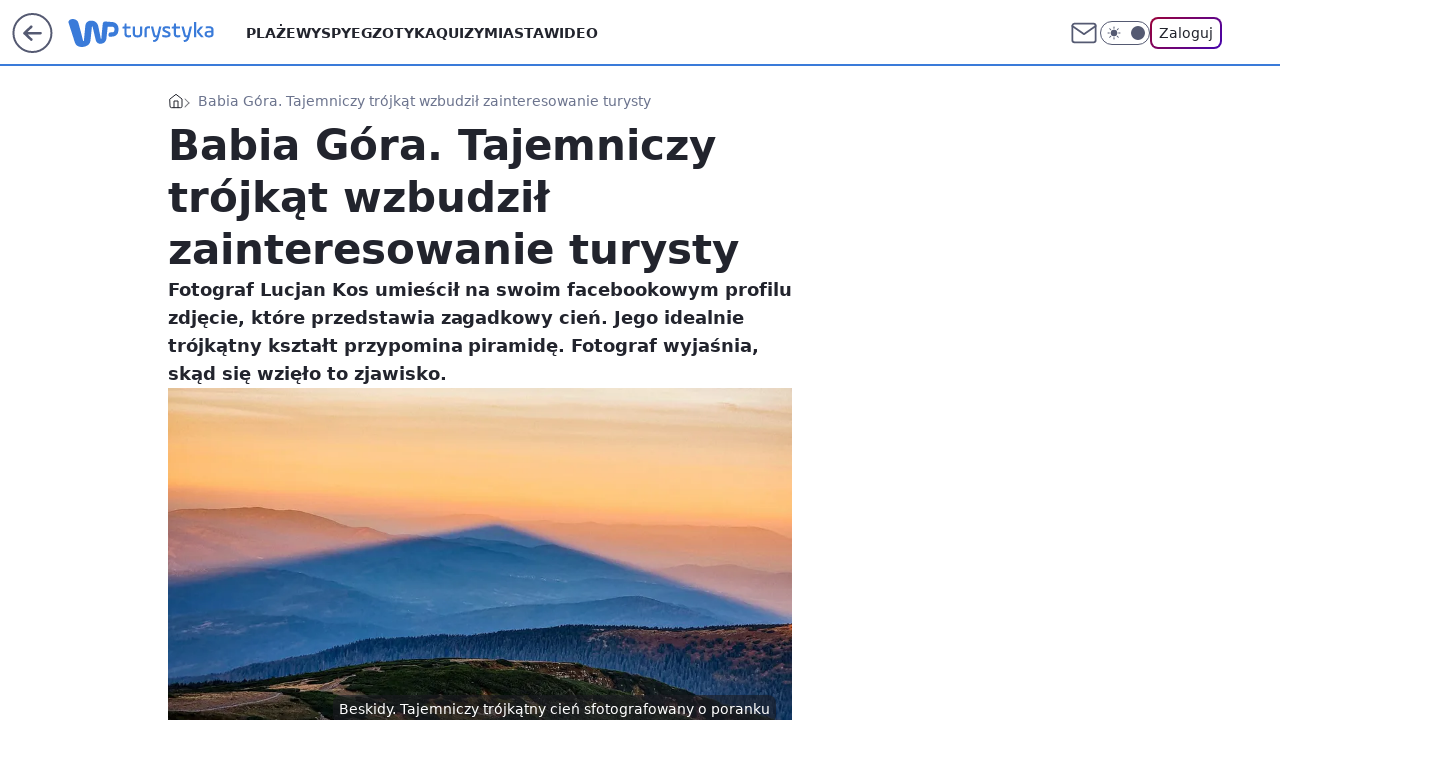

--- FILE ---
content_type: application/javascript
request_url: https://rek.www.wp.pl/gaf.js?rv=2&sn=turystyka&pvid=ce4bdafc57cae49adbd7&rekids=234920&tVersion=B&phtml=turystyka.wp.pl%2Fbabia-gora-tajemniczy-trojkat-wzbudzil-zainteresowanie-turysty-6690538444130944a&abtest=adtech%7CPRGM-1047%7CD%3Badtech%7CPU-335%7CA%3Badtech%7CPRG-3468%7CB%3Badtech%7CPRGM-1036%7CD%3Badtech%7CFP-76%7CA%3Badtech%7CPRGM-1356%7CA%3Badtech%7CPRGM-1419%7CA%3Badtech%7CPRGM-1589%7CB%3Badtech%7CPRGM-1576%7CD%3Badtech%7CPRGM-1443%7CA%3Badtech%7CPRGM-1421%7CA%3Badtech%7CPRGM-1465%7CB%3Badtech%7CPRGM-1587%7CD%3Badtech%7CPRGM-1215%7CC&PWA_adbd=0&darkmode=0&highLayout=0&layout=wide&navType=navigate&cdl=0&ctype=article&ciab=IAB20%2CIAB-v3-206%2CIAB1-3&cid=6690538444130944&csystem=ncr&cdate=2021-10-05&REKtagi=beskidy_zachodnie%3Bpolskie_gory%3Bbabia_gora%3Bcien&vw=1280&vh=720&p1=0&spin=r57na8ui&bcv=2
body_size: 3649
content:
r57na8ui({"spin":"r57na8ui","bunch":234920,"context":{"dsa":false,"minor":false,"bidRequestId":"a2d6d039-6762-41b6-8cf6-a8cdaadba2c8","maConfig":{"timestamp":"2026-01-15T08:59:46.335Z"},"dfpConfig":{"timestamp":"2026-01-15T11:58:29.480Z"},"sda":[],"targeting":{"client":{},"server":{},"query":{"PWA_adbd":"0","REKtagi":"beskidy_zachodnie;polskie_gory;babia_gora;cien","abtest":"adtech|PRGM-1047|D;adtech|PU-335|A;adtech|PRG-3468|B;adtech|PRGM-1036|D;adtech|FP-76|A;adtech|PRGM-1356|A;adtech|PRGM-1419|A;adtech|PRGM-1589|B;adtech|PRGM-1576|D;adtech|PRGM-1443|A;adtech|PRGM-1421|A;adtech|PRGM-1465|B;adtech|PRGM-1587|D;adtech|PRGM-1215|C","bcv":"2","cdate":"2021-10-05","cdl":"0","ciab":"IAB20,IAB-v3-206,IAB1-3","cid":"6690538444130944","csystem":"ncr","ctype":"article","darkmode":"0","highLayout":"0","layout":"wide","navType":"navigate","p1":"0","phtml":"turystyka.wp.pl/babia-gora-tajemniczy-trojkat-wzbudzil-zainteresowanie-turysty-6690538444130944a","pvid":"ce4bdafc57cae49adbd7","rekids":"234920","rv":"2","sn":"turystyka","spin":"r57na8ui","tVersion":"B","vh":"720","vw":"1280"}},"directOnly":0,"geo":{"country":"840","region":"","city":""},"statid":"","mlId":"","rshsd":"19","isRobot":false,"curr":{"EUR":4.2068,"USD":3.6153,"CHF":4.5164,"GBP":4.858},"rv":"2","status":{"advf":2,"ma":2,"ma_ads-bidder":2,"ma_cpv-bidder":2,"ma_high-cpm-bidder":2}},"slots":{"10":{"delivered":"","campaign":null,"dfpConfig":null},"11":{"delivered":"1","campaign":null,"dfpConfig":{"placement":"/89844762/Desktop_Turystyka.wp.pl_x11_art","roshash":"BEMP","ceil":100,"sizes":[[336,280],[640,280],[300,250]],"namedSizes":["fluid"],"div":"div-gpt-ad-x11-art","targeting":{"DFPHASH":"ADLO","emptygaf":"0"},"gfp":"BEMP"}},"12":{"delivered":"1","campaign":null,"dfpConfig":{"placement":"/89844762/Desktop_Turystyka.wp.pl_x12_art","roshash":"BEMP","ceil":100,"sizes":[[336,280],[640,280],[300,250]],"namedSizes":["fluid"],"div":"div-gpt-ad-x12-art","targeting":{"DFPHASH":"ADLO","emptygaf":"0"},"gfp":"BEMP"}},"13":{"delivered":"1","campaign":null,"dfpConfig":{"placement":"/89844762/Desktop_Turystyka.wp.pl_x13_art","roshash":"BEMP","ceil":100,"sizes":[[336,280],[640,280],[300,250]],"namedSizes":["fluid"],"div":"div-gpt-ad-x13-art","targeting":{"DFPHASH":"ADLO","emptygaf":"0"},"gfp":"BEMP"}},"14":{"delivered":"1","campaign":null,"dfpConfig":{"placement":"/89844762/Desktop_Turystyka.wp.pl_x14_art","roshash":"BEMP","ceil":100,"sizes":[[336,280],[640,280],[300,250]],"namedSizes":["fluid"],"div":"div-gpt-ad-x14-art","targeting":{"DFPHASH":"ADLO","emptygaf":"0"},"gfp":"BEMP"}},"15":{"delivered":"1","campaign":null,"dfpConfig":{"placement":"/89844762/Desktop_Turystyka.wp.pl_x15_art","roshash":"BEMP","ceil":100,"sizes":[[728,90],[970,300],[950,90],[980,120],[980,90],[970,150],[970,90],[970,250],[930,180],[950,200],[750,100],[970,66],[750,200],[960,90],[970,100],[750,300],[970,200],[950,300]],"namedSizes":["fluid"],"div":"div-gpt-ad-x15-art","targeting":{"DFPHASH":"ADLO","emptygaf":"0"},"gfp":"BEMP"}},"16":{"delivered":"1","campaign":null,"dfpConfig":{"placement":"/89844762/Desktop_Turystyka.wp.pl_x16","roshash":"BEMP","ceil":100,"sizes":[[728,90],[970,300],[950,90],[980,120],[980,90],[970,150],[970,90],[970,250],[930,180],[950,200],[750,100],[970,66],[750,200],[960,90],[970,100],[750,300],[970,200],[950,300]],"namedSizes":["fluid"],"div":"div-gpt-ad-x16","targeting":{"DFPHASH":"ADLO","emptygaf":"0"},"gfp":"BEMP"}},"17":{"delivered":"1","campaign":null,"dfpConfig":{"placement":"/89844762/Desktop_Turystyka.wp.pl_x17","roshash":"BEMP","ceil":100,"sizes":[[728,90],[970,300],[950,90],[980,120],[980,90],[970,150],[970,90],[970,250],[930,180],[950,200],[750,100],[970,66],[750,200],[960,90],[970,100],[750,300],[970,200],[950,300]],"namedSizes":["fluid"],"div":"div-gpt-ad-x17","targeting":{"DFPHASH":"ADLO","emptygaf":"0"},"gfp":"BEMP"}},"18":{"delivered":"1","campaign":null,"dfpConfig":{"placement":"/89844762/Desktop_Turystyka.wp.pl_x18","roshash":"BEMP","ceil":100,"sizes":[[728,90],[970,300],[950,90],[980,120],[980,90],[970,150],[970,90],[970,250],[930,180],[950,200],[750,100],[970,66],[750,200],[960,90],[970,100],[750,300],[970,200],[950,300]],"namedSizes":["fluid"],"div":"div-gpt-ad-x18","targeting":{"DFPHASH":"ADLO","emptygaf":"0"},"gfp":"BEMP"}},"19":{"delivered":"1","campaign":null,"dfpConfig":{"placement":"/89844762/Desktop_Turystyka.wp.pl_x19","roshash":"BEMP","ceil":100,"sizes":[[728,90],[970,300],[950,90],[980,120],[980,90],[970,150],[970,90],[970,250],[930,180],[950,200],[750,100],[970,66],[750,200],[960,90],[970,100],[750,300],[970,200],[950,300]],"namedSizes":["fluid"],"div":"div-gpt-ad-x19","targeting":{"DFPHASH":"ADLO","emptygaf":"0"},"gfp":"BEMP"}},"2":{"delivered":"1","campaign":{"id":"188278","capping":"PWAck=27120619\u0026PWAclt=792\u0026tpl=1","adm":{"bunch":"234920","creations":[{"cbConfig":{"blur":false,"bottomBar":false,"fullPage":false,"message":"Przekierowanie za {{time}} sekund{{y}}","timeout":15000},"height":600,"pixels":["//gde-default.hit.gemius.pl/_1768588079/redot.gif?id=AurlpqtfLPQooAxj7wsDeNWb7DpBnawS60AjdQWqM6T.z7/fastid=fsjxkechbderpocuyimavtcqankj/stparam=xcjskxjudx/nc=0/gdpr=0/gdpr_consent="],"showLabel":false,"src":"https://mamc.wpcdn.pl/188278/1768219315939/backup_mcd_ruby_choco_latte_1200x600.jpg","trackers":{"click":[""],"cview":["//ma.wp.pl/ma.gif?clid=dca45526c17aa056cf0f889dbba57020\u0026SN=turystyka\u0026pvid=ce4bdafc57cae49adbd7\u0026action=cvimp\u0026pg=turystyka.wp.pl\u0026par=iabSiteCategories%3D%26isDev%3Dfalse%26ssp%3Dwp.pl%26inver%3D2%26workfID%3D188278%26order%3D265630%26pricingModel%3D5rP6aYazhjKuOutBZelCfxM4M4OcD_WC5uoSMzLBiyc%26bidTimestamp%3D1768588079%26utility%3DJ1XC0G5avMVmadiT_1_fDucW__S9X7bFGVRTobfbfjvU4_VhL9tr0cLgaOvWZ8Rc%26publisherID%3D308%26cur%3DPLN%26seatFee%3D8qriKl-O_4rjwipJIdQ0E6krHBCMhJaKQmGcFHHwWCI%26source%3DTG%26iabPageCategories%3D%26geo%3D840%253B%253B%26hBudgetRate%3DBEHMPSV%26creationID%3D1470141%26client_id%3D43759%26editedTimestamp%3D1768219234%26is_robot%3D0%26hBidPrice%3DBEHMPSV%26bidderID%3D11%26contentID%3D6690538444130944%26bidReqID%3Da2d6d039-6762-41b6-8cf6-a8cdaadba2c8%26slotSizeWxH%3D1200x600%26pvid%3Dce4bdafc57cae49adbd7%26platform%3D8%26device%3DPERSONAL_COMPUTER%26slotID%3D002%26tpID%3D1402620%26seatID%3Ddca45526c17aa056cf0f889dbba57020%26billing%3Dcpv%26ttl%3D1768674479%26partnerID%3D%26medium%3Ddisplay%26conversionValue%3D0%26targetDomain%3Dmcdonalds.pl%26emission%3D3043513%26sn%3Dturystyka%26rekid%3D234920%26test%3D0%26org_id%3D25%26is_adblock%3D0%26userID%3D__UNKNOWN_TELL_US__%26ip%3DSoQy0Tn0HQq10_iOGpj4TuDnzxYynyWl7q2o5aLff2Q%26domain%3Dturystyka.wp.pl"],"impression":["//ma.wp.pl/ma.gif?clid=dca45526c17aa056cf0f889dbba57020\u0026SN=turystyka\u0026pvid=ce4bdafc57cae49adbd7\u0026action=delivery\u0026pg=turystyka.wp.pl\u0026par=hBidPrice%3DBEHMPSV%26bidderID%3D11%26contentID%3D6690538444130944%26bidReqID%3Da2d6d039-6762-41b6-8cf6-a8cdaadba2c8%26slotSizeWxH%3D1200x600%26pvid%3Dce4bdafc57cae49adbd7%26platform%3D8%26device%3DPERSONAL_COMPUTER%26slotID%3D002%26tpID%3D1402620%26seatID%3Ddca45526c17aa056cf0f889dbba57020%26billing%3Dcpv%26ttl%3D1768674479%26partnerID%3D%26medium%3Ddisplay%26conversionValue%3D0%26targetDomain%3Dmcdonalds.pl%26emission%3D3043513%26sn%3Dturystyka%26rekid%3D234920%26test%3D0%26org_id%3D25%26is_adblock%3D0%26userID%3D__UNKNOWN_TELL_US__%26ip%3DSoQy0Tn0HQq10_iOGpj4TuDnzxYynyWl7q2o5aLff2Q%26domain%3Dturystyka.wp.pl%26iabSiteCategories%3D%26isDev%3Dfalse%26ssp%3Dwp.pl%26inver%3D2%26workfID%3D188278%26order%3D265630%26pricingModel%3D5rP6aYazhjKuOutBZelCfxM4M4OcD_WC5uoSMzLBiyc%26bidTimestamp%3D1768588079%26utility%3DJ1XC0G5avMVmadiT_1_fDucW__S9X7bFGVRTobfbfjvU4_VhL9tr0cLgaOvWZ8Rc%26publisherID%3D308%26cur%3DPLN%26seatFee%3D8qriKl-O_4rjwipJIdQ0E6krHBCMhJaKQmGcFHHwWCI%26source%3DTG%26iabPageCategories%3D%26geo%3D840%253B%253B%26hBudgetRate%3DBEHMPSV%26creationID%3D1470141%26client_id%3D43759%26editedTimestamp%3D1768219234%26is_robot%3D0"],"view":["//ma.wp.pl/ma.gif?clid=dca45526c17aa056cf0f889dbba57020\u0026SN=turystyka\u0026pvid=ce4bdafc57cae49adbd7\u0026action=view\u0026pg=turystyka.wp.pl\u0026par=slotSizeWxH%3D1200x600%26pvid%3Dce4bdafc57cae49adbd7%26platform%3D8%26device%3DPERSONAL_COMPUTER%26slotID%3D002%26tpID%3D1402620%26seatID%3Ddca45526c17aa056cf0f889dbba57020%26billing%3Dcpv%26ttl%3D1768674479%26partnerID%3D%26medium%3Ddisplay%26conversionValue%3D0%26targetDomain%3Dmcdonalds.pl%26emission%3D3043513%26sn%3Dturystyka%26rekid%3D234920%26test%3D0%26org_id%3D25%26is_adblock%3D0%26userID%3D__UNKNOWN_TELL_US__%26ip%3DSoQy0Tn0HQq10_iOGpj4TuDnzxYynyWl7q2o5aLff2Q%26domain%3Dturystyka.wp.pl%26iabSiteCategories%3D%26isDev%3Dfalse%26ssp%3Dwp.pl%26inver%3D2%26workfID%3D188278%26order%3D265630%26pricingModel%3D5rP6aYazhjKuOutBZelCfxM4M4OcD_WC5uoSMzLBiyc%26bidTimestamp%3D1768588079%26utility%3DJ1XC0G5avMVmadiT_1_fDucW__S9X7bFGVRTobfbfjvU4_VhL9tr0cLgaOvWZ8Rc%26publisherID%3D308%26cur%3DPLN%26seatFee%3D8qriKl-O_4rjwipJIdQ0E6krHBCMhJaKQmGcFHHwWCI%26source%3DTG%26iabPageCategories%3D%26geo%3D840%253B%253B%26hBudgetRate%3DBEHMPSV%26creationID%3D1470141%26client_id%3D43759%26editedTimestamp%3D1768219234%26is_robot%3D0%26hBidPrice%3DBEHMPSV%26bidderID%3D11%26contentID%3D6690538444130944%26bidReqID%3Da2d6d039-6762-41b6-8cf6-a8cdaadba2c8"]},"transparentPlaceholder":false,"type":"image","url":"https://gde-default.hit.gemius.pl/lshitredir/id=AurlpqtfLPQooAxj7wsDeNWb7DpBnawS60AjdQWqM6T.z7/fastid=jtkvsjgljofzfpdtsvypmawiynnr/stparam=rehpbsnndr/nc=0/gdpr=0/gdpr_consent=/url=https://links.mcdonaldsapps.com/CKlgPh?utm_campaign=McDonalds_McCafe_260114_260324_McCafe%20Special%20Autumn%20%26%20Winter%202026\u0026utm_source=CommercialBreak\u0026utm_medium=%2FDISPLAY%2FWP%2FWP.WP_CommercialBreak__CPM_Display_aTAGdcGL_","width":1200}],"redir":"https://ma.wp.pl/redirma?SN=turystyka\u0026pvid=ce4bdafc57cae49adbd7\u0026par=ssp%3Dwp.pl%26geo%3D840%253B%253B%26bidderID%3D11%26isDev%3Dfalse%26cur%3DPLN%26targetDomain%3Dmcdonalds.pl%26rekid%3D234920%26test%3D0%26userID%3D__UNKNOWN_TELL_US__%26inver%3D2%26order%3D265630%26seatFee%3D8qriKl-O_4rjwipJIdQ0E6krHBCMhJaKQmGcFHHwWCI%26hBudgetRate%3DBEHMPSV%26tpID%3D1402620%26emission%3D3043513%26is_adblock%3D0%26iabSiteCategories%3D%26pricingModel%3D5rP6aYazhjKuOutBZelCfxM4M4OcD_WC5uoSMzLBiyc%26creationID%3D1470141%26hBidPrice%3DBEHMPSV%26bidReqID%3Da2d6d039-6762-41b6-8cf6-a8cdaadba2c8%26billing%3Dcpv%26domain%3Dturystyka.wp.pl%26workfID%3D188278%26publisherID%3D308%26iabPageCategories%3D%26contentID%3D6690538444130944%26sn%3Dturystyka%26source%3DTG%26pvid%3Dce4bdafc57cae49adbd7%26partnerID%3D%26org_id%3D25%26bidTimestamp%3D1768588079%26utility%3DJ1XC0G5avMVmadiT_1_fDucW__S9X7bFGVRTobfbfjvU4_VhL9tr0cLgaOvWZ8Rc%26client_id%3D43759%26platform%3D8%26device%3DPERSONAL_COMPUTER%26slotID%3D002%26seatID%3Ddca45526c17aa056cf0f889dbba57020%26ttl%3D1768674479%26editedTimestamp%3D1768219234%26is_robot%3D0%26slotSizeWxH%3D1200x600%26medium%3Ddisplay%26conversionValue%3D0%26ip%3DSoQy0Tn0HQq10_iOGpj4TuDnzxYynyWl7q2o5aLff2Q\u0026url=","slot":"2"},"creative":{"Id":"1470141","provider":"ma_cpv-bidder","roshash":"DGJM","height":600,"width":1200,"touchpointId":"1402620","source":{"bidder":"cpv-bidder"}},"sellingModel":{"model":"CPM_INT"}},"dfpConfig":{"placement":"/89844762/Desktop_Turystyka.wp.pl_x02","roshash":"DGJM","ceil":100,"sizes":[[970,300],[970,600],[750,300],[950,300],[980,600],[1920,870],[1200,600],[750,400],[960,640]],"namedSizes":["fluid"],"div":"div-gpt-ad-x02","targeting":{"DFPHASH":"CFIL","emptygaf":"0"},"gfp":"CKNQ"}},"24":{"delivered":"","campaign":null,"dfpConfig":null},"25":{"delivered":"1","campaign":null,"dfpConfig":{"placement":"/89844762/Desktop_Turystyka.wp.pl_x25_art","roshash":"BEMP","ceil":100,"sizes":[[200,200],[250,250],[640,256],[336,280],[640,280],[250,360],[300,250]],"namedSizes":["fluid"],"div":"div-gpt-ad-x25-art","targeting":{"DFPHASH":"ADLO","emptygaf":"0"},"gfp":"BEMP"}},"27":{"delivered":"1","campaign":null,"dfpConfig":{"placement":"/89844762/Desktop_Turystyka.wp.pl_x27_art","roshash":"BFIL","ceil":100,"sizes":[[160,600]],"namedSizes":["fluid"],"div":"div-gpt-ad-x27-art","targeting":{"DFPHASH":"AEHK","emptygaf":"0"},"gfp":"BFIL"}},"28":{"delivered":"","campaign":null,"dfpConfig":null},"29":{"delivered":"","campaign":null,"dfpConfig":null},"3":{"delivered":"1","campaign":null,"dfpConfig":{"placement":"/89844762/Desktop_Turystyka.wp.pl_x03_art","roshash":"BGJM","ceil":100,"sizes":[[728,90],[970,300],[950,90],[980,120],[980,90],[970,150],[970,90],[970,250],[930,180],[950,200],[750,100],[970,66],[750,200],[960,90],[970,100],[750,300],[970,200],[950,300]],"namedSizes":["fluid"],"div":"div-gpt-ad-x03-art","targeting":{"DFPHASH":"AFIL","emptygaf":"0"},"gfp":"BGJM"}},"32":{"delivered":"1","campaign":null,"dfpConfig":{"placement":"/89844762/Desktop_Turystyka.wp.pl_x32_art","roshash":"BEMP","ceil":100,"sizes":[[336,280],[640,280],[300,250]],"namedSizes":["fluid"],"div":"div-gpt-ad-x32-art","targeting":{"DFPHASH":"ADLO","emptygaf":"0"},"gfp":"BEMP"}},"33":{"delivered":"1","campaign":null,"dfpConfig":{"placement":"/89844762/Desktop_Turystyka.wp.pl_x33_art","roshash":"BEMP","ceil":100,"sizes":[[336,280],[640,280],[300,250]],"namedSizes":["fluid"],"div":"div-gpt-ad-x33-art","targeting":{"DFPHASH":"ADLO","emptygaf":"0"},"gfp":"BEMP"}},"34":{"delivered":"1","campaign":null,"dfpConfig":{"placement":"/89844762/Desktop_Turystyka.wp.pl_x34_art","roshash":"BEMP","ceil":100,"sizes":[[300,250]],"namedSizes":["fluid"],"div":"div-gpt-ad-x34-art","targeting":{"DFPHASH":"ADLO","emptygaf":"0"},"gfp":"BEMP"}},"35":{"delivered":"1","campaign":null,"dfpConfig":{"placement":"/89844762/Desktop_Turystyka.wp.pl_x35_art","roshash":"BEMP","ceil":100,"sizes":[[300,600],[300,250]],"namedSizes":["fluid"],"div":"div-gpt-ad-x35-art","targeting":{"DFPHASH":"ADLO","emptygaf":"0"},"gfp":"BEMP"}},"36":{"delivered":"1","campaign":null,"dfpConfig":{"placement":"/89844762/Desktop_Turystyka.wp.pl_x36_art","roshash":"BGJM","ceil":100,"sizes":[[300,600],[300,250]],"namedSizes":["fluid"],"div":"div-gpt-ad-x36-art","targeting":{"DFPHASH":"AFIL","emptygaf":"0"},"gfp":"BGJM"}},"37":{"delivered":"1","campaign":null,"dfpConfig":{"placement":"/89844762/Desktop_Turystyka.wp.pl_x37_art","roshash":"BEMP","ceil":100,"sizes":[[300,600],[300,250]],"namedSizes":["fluid"],"div":"div-gpt-ad-x37-art","targeting":{"DFPHASH":"ADLO","emptygaf":"0"},"gfp":"BEMP"}},"40":{"delivered":"1","campaign":null,"dfpConfig":{"placement":"/89844762/Desktop_Turystyka.wp.pl_x40","roshash":"BGJM","ceil":100,"sizes":[[300,250]],"namedSizes":["fluid"],"div":"div-gpt-ad-x40","targeting":{"DFPHASH":"AFIL","emptygaf":"0"},"gfp":"BGJM"}},"5":{"delivered":"1","campaign":null,"dfpConfig":{"placement":"/89844762/Desktop_Turystyka.wp.pl_x05_art","roshash":"BEMP","ceil":100,"sizes":[[336,280],[640,280],[300,250]],"namedSizes":["fluid"],"div":"div-gpt-ad-x05-art","targeting":{"DFPHASH":"ADLO","emptygaf":"0"},"gfp":"BEMP"}},"50":{"delivered":"1","campaign":null,"dfpConfig":{"placement":"/89844762/Desktop_Turystyka.wp.pl_x50_art","roshash":"BEMP","ceil":100,"sizes":[[728,90],[970,300],[950,90],[980,120],[980,90],[970,150],[970,90],[970,250],[930,180],[950,200],[750,100],[970,66],[750,200],[960,90],[970,100],[750,300],[970,200],[950,300]],"namedSizes":["fluid"],"div":"div-gpt-ad-x50-art","targeting":{"DFPHASH":"ADLO","emptygaf":"0"},"gfp":"BEMP"}},"52":{"delivered":"1","campaign":null,"dfpConfig":{"placement":"/89844762/Desktop_Turystyka.wp.pl_x52_art","roshash":"BEMP","ceil":100,"sizes":[[300,250]],"namedSizes":["fluid"],"div":"div-gpt-ad-x52-art","targeting":{"DFPHASH":"ADLO","emptygaf":"0"},"gfp":"BEMP"}},"529":{"delivered":"1","campaign":null,"dfpConfig":{"placement":"/89844762/Desktop_Turystyka.wp.pl_x529","roshash":"BEMP","ceil":100,"sizes":[[300,250]],"namedSizes":["fluid"],"div":"div-gpt-ad-x529","targeting":{"DFPHASH":"ADLO","emptygaf":"0"},"gfp":"BEMP"}},"53":{"delivered":"1","campaign":null,"dfpConfig":{"placement":"/89844762/Desktop_Turystyka.wp.pl_x53_art","roshash":"BEMP","ceil":100,"sizes":[[728,90],[970,300],[950,90],[980,120],[980,90],[970,150],[970,600],[970,90],[970,250],[930,180],[950,200],[750,100],[970,66],[750,200],[960,90],[970,100],[750,300],[970,200],[940,600]],"namedSizes":["fluid"],"div":"div-gpt-ad-x53-art","targeting":{"DFPHASH":"ADLO","emptygaf":"0"},"gfp":"BEMP"}},"531":{"delivered":"1","campaign":null,"dfpConfig":{"placement":"/89844762/Desktop_Turystyka.wp.pl_x531","roshash":"BEMP","ceil":100,"sizes":[[300,250]],"namedSizes":["fluid"],"div":"div-gpt-ad-x531","targeting":{"DFPHASH":"ADLO","emptygaf":"0"},"gfp":"BEMP"}},"541":{"delivered":"1","campaign":null,"dfpConfig":{"placement":"/89844762/Desktop_Turystyka.wp.pl_x541_art","roshash":"BEMP","ceil":100,"sizes":[[300,600],[300,250]],"namedSizes":["fluid"],"div":"div-gpt-ad-x541-art","targeting":{"DFPHASH":"ADLO","emptygaf":"0"},"gfp":"BEMP"}},"59":{"delivered":"1","campaign":null,"dfpConfig":{"placement":"/89844762/Desktop_Turystyka.wp.pl_x59_art","roshash":"BEMP","ceil":100,"sizes":[[300,600],[300,250]],"namedSizes":["fluid"],"div":"div-gpt-ad-x59-art","targeting":{"DFPHASH":"ADLO","emptygaf":"0"},"gfp":"BEMP"}},"6":{"delivered":"","campaign":null,"dfpConfig":null},"61":{"delivered":"1","campaign":null,"dfpConfig":{"placement":"/89844762/Desktop_Turystyka.wp.pl_x61_art","roshash":"BEMP","ceil":100,"sizes":[[336,280],[640,280],[300,250]],"namedSizes":["fluid"],"div":"div-gpt-ad-x61-art","targeting":{"DFPHASH":"ADLO","emptygaf":"0"},"gfp":"BEMP"}},"62":{"delivered":"","campaign":null,"dfpConfig":null},"67":{"delivered":"1","campaign":null,"dfpConfig":{"placement":"/89844762/Desktop_Turystyka.wp.pl_x67_art","roshash":"BEKN","ceil":100,"sizes":[[300,50]],"namedSizes":["fluid"],"div":"div-gpt-ad-x67-art","targeting":{"DFPHASH":"ADJM","emptygaf":"0"},"gfp":"BEKN"}},"7":{"delivered":"","campaign":null,"dfpConfig":null},"70":{"delivered":"1","campaign":null,"dfpConfig":{"placement":"/89844762/Desktop_Turystyka.wp.pl_x70_art","roshash":"BEMP","ceil":100,"sizes":[[728,90],[970,300],[950,90],[980,120],[980,90],[970,150],[970,90],[970,250],[930,180],[950,200],[750,100],[970,66],[750,200],[960,90],[970,100],[750,300],[970,200],[950,300]],"namedSizes":["fluid"],"div":"div-gpt-ad-x70-art","targeting":{"DFPHASH":"ADLO","emptygaf":"0"},"gfp":"BEMP"}},"716":{"delivered":"","campaign":null,"dfpConfig":null},"717":{"delivered":"","campaign":null,"dfpConfig":null},"72":{"delivered":"1","campaign":null,"dfpConfig":{"placement":"/89844762/Desktop_Turystyka.wp.pl_x72_art","roshash":"BEMP","ceil":100,"sizes":[[300,250]],"namedSizes":["fluid"],"div":"div-gpt-ad-x72-art","targeting":{"DFPHASH":"ADLO","emptygaf":"0"},"gfp":"BEMP"}},"79":{"delivered":"1","campaign":null,"dfpConfig":{"placement":"/89844762/Desktop_Turystyka.wp.pl_x79_art","roshash":"BEMP","ceil":100,"sizes":[[300,600],[300,250]],"namedSizes":["fluid"],"div":"div-gpt-ad-x79-art","targeting":{"DFPHASH":"ADLO","emptygaf":"0"},"gfp":"BEMP"}},"8":{"delivered":"","campaign":null,"dfpConfig":null},"80":{"delivered":"1","campaign":null,"dfpConfig":{"placement":"/89844762/Desktop_Turystyka.wp.pl_x80_art","roshash":"BEMP","ceil":100,"sizes":[[1,1]],"namedSizes":["fluid"],"div":"div-gpt-ad-x80-art","isNative":1,"targeting":{"DFPHASH":"ADLO","emptygaf":"0"},"gfp":"BEMP"}},"800":{"delivered":"","campaign":null,"dfpConfig":null},"81":{"delivered":"1","campaign":null,"dfpConfig":{"placement":"/89844762/Desktop_Turystyka.wp.pl_x81_art","roshash":"BEMP","ceil":100,"sizes":[[1,1]],"namedSizes":["fluid"],"div":"div-gpt-ad-x81-art","isNative":1,"targeting":{"DFPHASH":"ADLO","emptygaf":"0"},"gfp":"BEMP"}},"810":{"delivered":"","campaign":null,"dfpConfig":null},"811":{"delivered":"","campaign":null,"dfpConfig":null},"812":{"delivered":"","campaign":null,"dfpConfig":null},"813":{"delivered":"","campaign":null,"dfpConfig":null},"814":{"delivered":"","campaign":null,"dfpConfig":null},"815":{"delivered":"","campaign":null,"dfpConfig":null},"816":{"delivered":"","campaign":null,"dfpConfig":null},"817":{"delivered":"","campaign":null,"dfpConfig":null},"82":{"delivered":"1","campaign":null,"dfpConfig":{"placement":"/89844762/Desktop_Turystyka.wp.pl_x82_art","roshash":"BEMP","ceil":100,"sizes":[[1,1]],"namedSizes":["fluid"],"div":"div-gpt-ad-x82-art","isNative":1,"targeting":{"DFPHASH":"ADLO","emptygaf":"0"},"gfp":"BEMP"}},"826":{"delivered":"","campaign":null,"dfpConfig":null},"827":{"delivered":"","campaign":null,"dfpConfig":null},"828":{"delivered":"","campaign":null,"dfpConfig":null},"83":{"delivered":"1","campaign":null,"dfpConfig":{"placement":"/89844762/Desktop_Turystyka.wp.pl_x83_art","roshash":"BEMP","ceil":100,"sizes":[[1,1]],"namedSizes":["fluid"],"div":"div-gpt-ad-x83-art","isNative":1,"targeting":{"DFPHASH":"ADLO","emptygaf":"0"},"gfp":"BEMP"}},"840":{"delivered":"","campaign":null,"dfpConfig":null},"841":{"delivered":"","campaign":null,"dfpConfig":null},"842":{"delivered":"","campaign":null,"dfpConfig":null},"843":{"delivered":"","campaign":null,"dfpConfig":null},"89":{"delivered":"","campaign":null,"dfpConfig":null},"90":{"delivered":"1","campaign":null,"dfpConfig":{"placement":"/89844762/Desktop_Turystyka.wp.pl_x90_art","roshash":"BEMP","ceil":100,"sizes":[[728,90],[970,300],[950,90],[980,120],[980,90],[970,150],[970,90],[970,250],[930,180],[950,200],[750,100],[970,66],[750,200],[960,90],[970,100],[750,300],[970,200],[950,300]],"namedSizes":["fluid"],"div":"div-gpt-ad-x90-art","targeting":{"DFPHASH":"ADLO","emptygaf":"0"},"gfp":"BEMP"}},"92":{"delivered":"1","campaign":null,"dfpConfig":{"placement":"/89844762/Desktop_Turystyka.wp.pl_x92_art","roshash":"BEMP","ceil":100,"sizes":[[300,250]],"namedSizes":["fluid"],"div":"div-gpt-ad-x92-art","targeting":{"DFPHASH":"ADLO","emptygaf":"0"},"gfp":"BEMP"}},"93":{"delivered":"1","campaign":null,"dfpConfig":{"placement":"/89844762/Desktop_Turystyka.wp.pl_x93_art","roshash":"BEMP","ceil":100,"sizes":[[300,600],[300,250]],"namedSizes":["fluid"],"div":"div-gpt-ad-x93-art","targeting":{"DFPHASH":"ADLO","emptygaf":"0"},"gfp":"BEMP"}},"94":{"delivered":"1","campaign":null,"dfpConfig":{"placement":"/89844762/Desktop_Turystyka.wp.pl_x94_art","roshash":"BEMP","ceil":100,"sizes":[[300,600],[300,250]],"namedSizes":["fluid"],"div":"div-gpt-ad-x94-art","targeting":{"DFPHASH":"ADLO","emptygaf":"0"},"gfp":"BEMP"}},"95":{"delivered":"1","campaign":null,"dfpConfig":{"placement":"/89844762/Desktop_Turystyka.wp.pl_x95_art","roshash":"BEMP","ceil":100,"sizes":[[300,600],[300,250]],"namedSizes":["fluid"],"div":"div-gpt-ad-x95-art","targeting":{"DFPHASH":"ADLO","emptygaf":"0"},"gfp":"BEMP"}},"99":{"delivered":"1","campaign":null,"dfpConfig":{"placement":"/89844762/Desktop_Turystyka.wp.pl_x99_art","roshash":"BEMP","ceil":100,"sizes":[[300,600],[300,250]],"namedSizes":["fluid"],"div":"div-gpt-ad-x99-art","targeting":{"DFPHASH":"ADLO","emptygaf":"0"},"gfp":"BEMP"}}},"bdd":{}});